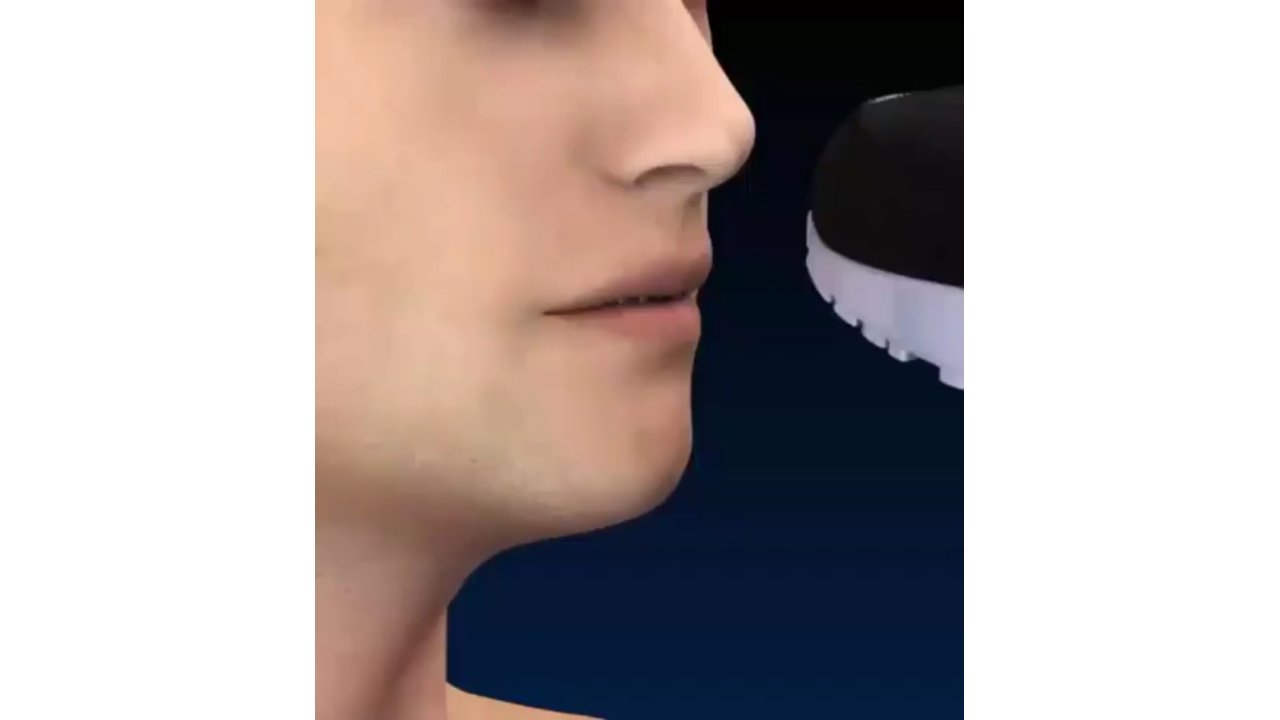

--- FILE ---
content_type: text/html; charset=UTF-8
request_url: https://dev.aku.co/
body_size: 148
content:
<html>
<head>
	<meta charset="UTF-8">
	<title>DEV</title>
	<style type="text/css">
		body {
			width: 100%;
			height: 100%;
			margin: 0;
		}
		video {
			position: relative;
			top: 0;
			left: 0;
			width: 100%;
			height: 100%;
		}
	</style>
</head>
<body>
	<video width="320" height="240" autoplay>
	  <source src="dev.mp4" type="video/mp4">
	</video>
</body>
</html>